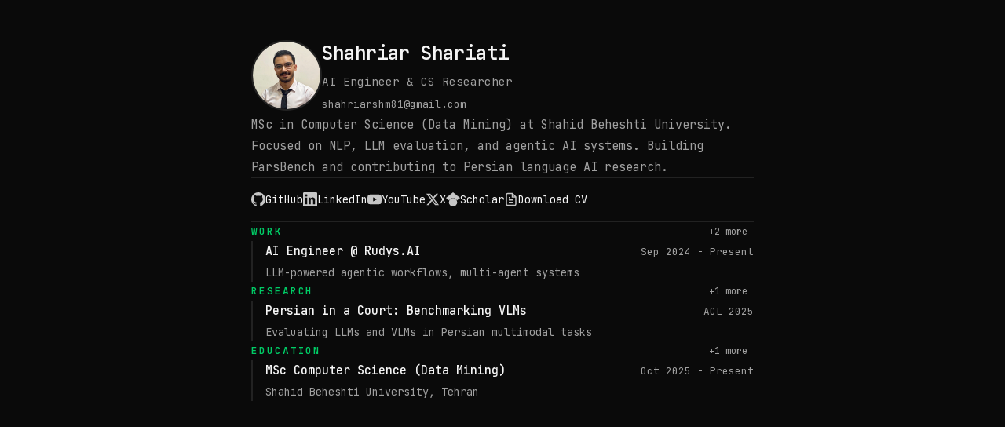

--- FILE ---
content_type: text/html
request_url: https://shahriarshm.com/
body_size: 164
content:
<!doctype html>
<html lang="en">
  <head>
    <meta charset="UTF-8" />
    <link rel="icon" type="image/svg+xml" href="/favicon.svg" />
    <meta name="viewport" content="width=device-width, initial-scale=1.0" />
    <title>Shahriar Shariati</title>
    <link rel="preconnect" href="https://fonts.googleapis.com">
    <link rel="preconnect" href="https://fonts.gstatic.com" crossorigin>
    <link href="https://fonts.googleapis.com/css2?family=JetBrains+Mono:wght@400;500;600&display=swap" rel="stylesheet">
    <script type="module" crossorigin src="/assets/index-DC93jySP.js"></script>
    <link rel="stylesheet" crossorigin href="/assets/index-CRvfU5sU.css">
  </head>
  <body>
    <div id="app"></div>
  </body>
</html>


--- FILE ---
content_type: text/css
request_url: https://shahriarshm.com/assets/index-CRvfU5sU.css
body_size: 519
content:
*{margin:0;padding:0;box-sizing:border-box}:root{--bg: #0a0a0a;--bg-secondary: #111111;--text: #f5f5f5;--text-muted: #a0a0a0;--accent: #00cc66;--border: #222222}body{font-family:JetBrains Mono,monospace;background-color:var(--bg);color:var(--text);line-height:1.7;min-height:100vh;padding:3rem 1.5rem}#app{max-width:640px;margin:0 auto}.container{display:flex;flex-direction:column;gap:2.5rem}.header{display:flex;align-items:center;gap:1.5rem}.photo{width:90px;height:90px;border-radius:50%;border:2px solid var(--border);object-fit:cover}.identity h1{font-size:1.5rem;font-weight:600;color:var(--text);margin-bottom:.25rem}.identity .tagline{font-size:.9rem;color:var(--text-muted)}.identity .email{font-size:.8rem;color:var(--text-muted);text-decoration:none;margin-top:.35rem;display:inline-block;transition:color .2s ease}.identity .email:hover{color:var(--accent)}.bio{font-size:.95rem;color:var(--text-muted);line-height:1.8}.links{display:flex;flex-wrap:wrap;gap:1.25rem;padding:1rem 0;border-top:1px solid var(--border);border-bottom:1px solid var(--border)}.link{display:flex;align-items:center;gap:.5rem;color:var(--text);text-decoration:none;font-size:.85rem;transition:color .2s ease}.link:hover{color:var(--accent)}.link-icon{width:18px;height:18px;opacity:.8}.link:hover .link-icon{opacity:1}.keywords{display:flex;flex-wrap:wrap;gap:.5rem}.keyword{font-size:.75rem;color:var(--text-muted);background:var(--bg-secondary);border:1px solid var(--border);padding:.35rem .65rem;border-radius:4px}.section{display:flex;flex-direction:column;gap:1rem}.section-header{display:flex;justify-content:space-between;align-items:center}.section-title{font-size:.8rem;font-weight:600;color:var(--accent);text-transform:uppercase;letter-spacing:.15em}.section-toggle{background:none;border:none;color:var(--text-muted);font-family:inherit;font-size:.75rem;cursor:pointer;padding:.25rem .5rem;transition:color .2s ease}.section-toggle:hover{color:var(--accent)}.section-items{display:flex;flex-direction:column;gap:1rem}.section-item.collapsed{display:none}.section.expanded .section-item.collapsed{display:block}.section-item{padding-left:1rem;border-left:2px solid var(--border)}.section-item-header{display:flex;justify-content:space-between;align-items:baseline;gap:1rem;flex-wrap:wrap}.section-item-title{font-size:.95rem;color:var(--text);font-weight:500}.section-item-title a{color:var(--text);text-decoration:none;transition:color .2s ease}.section-item-title a:hover{color:var(--accent)}.section-item-date{font-size:.8rem;color:var(--text-muted);white-space:nowrap}.section-item-sub{font-size:.85rem;color:var(--text-muted);margin-top:.25rem}@media(max-width:480px){.header{flex-direction:column;text-align:center}body{padding:2rem 1rem}.keywords,.links{justify-content:center}}


--- FILE ---
content_type: text/javascript
request_url: https://shahriarshm.com/assets/index-DC93jySP.js
body_size: 2499
content:
(function(){const a=document.createElement("link").relList;if(a&&a.supports&&a.supports("modulepreload"))return;for(const e of document.querySelectorAll('link[rel="modulepreload"]'))c(e);new MutationObserver(e=>{for(const s of e)if(s.type==="childList")for(const o of s.addedNodes)o.tagName==="LINK"&&o.rel==="modulepreload"&&c(o)}).observe(document,{childList:!0,subtree:!0});function n(e){const s={};return e.integrity&&(s.integrity=e.integrity),e.referrerPolicy&&(s.referrerPolicy=e.referrerPolicy),e.crossOrigin==="use-credentials"?s.credentials="include":e.crossOrigin==="anonymous"?s.credentials="omit":s.credentials="same-origin",s}function c(e){if(e.ep)return;e.ep=!0;const s=n(e);fetch(e.href,s)}})();const t={linkedin:'<svg class="link-icon" viewBox="0 0 24 24" fill="currentColor"><path d="M20.447 20.452h-3.554v-5.569c0-1.328-.027-3.037-1.852-3.037-1.853 0-2.136 1.445-2.136 2.939v5.667H9.351V9h3.414v1.561h.046c.477-.9 1.637-1.85 3.37-1.85 3.601 0 4.267 2.37 4.267 5.455v6.286zM5.337 7.433a2.062 2.062 0 0 1-2.063-2.065 2.064 2.064 0 1 1 2.063 2.065zm1.782 13.019H3.555V9h3.564v11.452zM22.225 0H1.771C.792 0 0 .774 0 1.729v20.542C0 23.227.792 24 1.771 24h20.451C23.2 24 24 23.227 24 22.271V1.729C24 .774 23.2 0 22.222 0h.003z"/></svg>',github:'<svg class="link-icon" viewBox="0 0 24 24" fill="currentColor"><path d="M12 0C5.374 0 0 5.373 0 12c0 5.302 3.438 9.8 8.207 11.387.599.111.793-.261.793-.577v-2.234c-3.338.726-4.033-1.416-4.033-1.416-.546-1.387-1.333-1.756-1.333-1.756-1.089-.745.083-.729.083-.729 1.205.084 1.839 1.237 1.839 1.237 1.07 1.834 2.807 1.304 3.492.997.107-.775.418-1.305.762-1.604-2.665-.305-5.467-1.334-5.467-5.931 0-1.311.469-2.381 1.236-3.221-.124-.303-.535-1.524.117-3.176 0 0 1.008-.322 3.301 1.23A11.509 11.509 0 0 1 12 5.803c1.02.005 2.047.138 3.006.404 2.291-1.552 3.297-1.23 3.297-1.23.653 1.653.242 2.874.118 3.176.77.84 1.235 1.911 1.235 3.221 0 4.609-2.807 5.624-5.479 5.921.43.372.823 1.102.823 2.222v3.293c0 .319.192.694.801.576C20.566 21.797 24 17.3 24 12c0-6.627-5.373-12-12-12z"/></svg>',youtube:'<svg class="link-icon" viewBox="0 0 24 24" fill="currentColor"><path d="M23.498 6.186a3.016 3.016 0 0 0-2.122-2.136C19.505 3.545 12 3.545 12 3.545s-7.505 0-9.377.505A3.017 3.017 0 0 0 .502 6.186C0 8.07 0 12 0 12s0 3.93.502 5.814a3.016 3.016 0 0 0 2.122 2.136c1.871.505 9.376.505 9.376.505s7.505 0 9.377-.505a3.015 3.015 0 0 0 2.122-2.136C24 15.93 24 12 24 12s0-3.93-.502-5.814zM9.545 15.568V8.432L15.818 12l-6.273 3.568z"/></svg>',cv:'<svg class="link-icon" viewBox="0 0 24 24" fill="none" stroke="currentColor" stroke-width="2"><path d="M14 2H6a2 2 0 0 0-2 2v16a2 2 0 0 0 2 2h12a2 2 0 0 0 2-2V8z"/><polyline points="14 2 14 8 20 8"/><line x1="16" y1="13" x2="8" y2="13"/><line x1="16" y1="17" x2="8" y2="17"/><polyline points="10 9 9 9 8 9"/></svg>',twitter:'<svg class="link-icon" viewBox="0 0 24 24" fill="currentColor"><path d="M18.244 2.25h3.308l-7.227 8.26 8.502 11.24H16.17l-5.214-6.817L4.99 21.75H1.68l7.73-8.835L1.254 2.25H8.08l4.713 6.231zm-1.161 17.52h1.833L7.084 4.126H5.117z"/></svg>',scholar:'<svg class="link-icon" viewBox="0 0 24 24" fill="currentColor"><path d="M5.242 13.769L0 9.5 12 0l12 9.5-5.242 4.269C17.548 11.249 14.978 9.5 12 9.5c-2.977 0-5.548 1.748-6.758 4.269zM12 10a7 7 0 1 0 0 14 7 7 0 0 0 0-14z"/></svg>'};document.querySelector("#app").innerHTML=`
  <div class="container">
    <header class="header">
      <img
        src="/photo.jpg"
        alt="Shahriar Shariati"
        class="photo"
      />
      <div class="identity">
        <h1>Shahriar Shariati</h1>
        <p class="tagline">AI Engineer & CS Researcher</p>
        <a href="mailto:shahriarshm81@gmail.com" class="email">shahriarshm81@gmail.com</a>
      </div>
    </header>

    <p class="bio">
      MSc in Computer Science (Data Mining) at Shahid Beheshti University.
      Focused on NLP, LLM evaluation, and agentic AI systems.
      Building ParsBench and contributing to Persian language AI research.
    </p>

    <nav class="links">
      <a href="https://github.com/shahriarshm" target="_blank" rel="noopener" class="link">
        ${t.github}
        <span>GitHub</span>
      </a>
      <a href="https://linkedin.com/in/shahriarshm" target="_blank" rel="noopener" class="link">
        ${t.linkedin}
        <span>LinkedIn</span>
      </a>
      <a href="https://youtube.com/@shahriarshariati" target="_blank" rel="noopener" class="link">
        ${t.youtube}
        <span>YouTube</span>
      </a>
      <a href="https://x.com/shahriarshm" target="_blank" rel="noopener" class="link">
        ${t.twitter}
        <span>X</span>
      </a>
      <a href="https://scholar.google.com/citations?user=wZ_YtjwAAAAJ&hl" target="_blank" rel="noopener" class="link">
        ${t.scholar}
        <span>Scholar</span>
      </a>
      <a href="/Shahriar%20CV.pdf" download class="link">
        ${t.cv}
        <span>Download CV</span>
      </a>
    </nav>

    <section class="section" id="work">
      <div class="section-header">
        <h2 class="section-title">Work</h2>
        <button class="section-toggle" data-section="work">+2 more</button>
      </div>
      <div class="section-items">
        <div class="section-item">
          <div class="section-item-header">
            <span class="section-item-title">AI Engineer @ Rudys.AI</span>
            <span class="section-item-date">Sep 2024 - Present</span>
          </div>
          <p class="section-item-sub">LLM-powered agentic workflows, multi-agent systems</p>
        </div>
        <div class="section-item collapsed">
          <div class="section-item-header">
            <span class="section-item-title">Senior Python Developer @ IFSGuide</span>
            <span class="section-item-date">Dec 2023 - Apr 2024</span>
          </div>
          <p class="section-item-sub">LangChain, prompt engineering, Kubernetes</p>
        </div>
        <div class="section-item collapsed">
          <div class="section-item-header">
            <span class="section-item-title">Senior Back-End Developer @ OrgMeter</span>
            <span class="section-item-date">Oct 2020 - Nov 2023</span>
          </div>
          <p class="section-item-sub">CRM system, PostgreSQL, microservices</p>
        </div>
      </div>
    </section>

    <section class="section" id="research">
      <div class="section-header">
        <h2 class="section-title">Research</h2>
        <button class="section-toggle" data-section="research">+1 more</button>
      </div>
      <div class="section-items">
        <div class="section-item">
          <div class="section-item-header">
            <span class="section-item-title">
              <a href="https://aclanthology.org/2025.evalmg-1.5/" target="_blank" rel="noopener">Persian in a Court: Benchmarking VLMs</a>
            </span>
            <span class="section-item-date">ACL 2025</span>
          </div>
          <p class="section-item-sub">Evaluating LLMs and VLMs in Persian multimodal tasks</p>
        </div>
        <div class="section-item collapsed">
          <div class="section-item-header">
            <span class="section-item-title">
              <a href="https://arxiv.org/abs/2508.00673" target="_blank" rel="noopener">MELAC: Massive Evaluation of LLMs in Persian</a>
            </span>
            <span class="section-item-date">arXiv 2025</span>
          </div>
          <p class="section-item-sub">19 datasets for Persian LLM evaluation, 41 models benchmarked</p>
        </div>
      </div>
    </section>

    <section class="section" id="education">
      <div class="section-header">
        <h2 class="section-title">Education</h2>
        <button class="section-toggle" data-section="education">+1 more</button>
      </div>
      <div class="section-items">
        <div class="section-item">
          <div class="section-item-header">
            <span class="section-item-title">MSc Computer Science (Data Mining)</span>
            <span class="section-item-date">Oct 2025 - Present</span>
          </div>
          <p class="section-item-sub">Shahid Beheshti University, Tehran</p>
        </div>
        <div class="section-item collapsed">
          <div class="section-item-header">
            <span class="section-item-title">BSc Computer Science</span>
            <span class="section-item-date">2020 - Feb 2025</span>
          </div>
          <p class="section-item-sub">University of Mazandaran</p>
        </div>
      </div>
    </section>

  </div>
`;document.querySelectorAll(".section-toggle").forEach(i=>{i.addEventListener("click",()=>{const a=i.dataset.section,n=document.getElementById(a);if(n.classList.toggle("expanded"))i.textContent="show less";else{const e=n.querySelectorAll(".section-item.collapsed").length;i.textContent=`+${e} more`}})});
